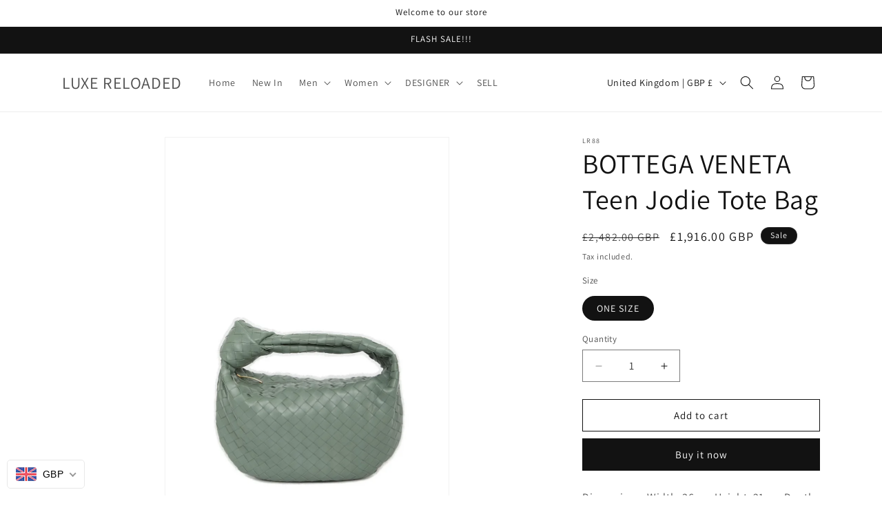

--- FILE ---
content_type: text/plain; charset=utf-8
request_url: https://d-ipv6.mmapiws.com/ant_squire
body_size: 154
content:
luxereloaded.com;019bc340-4f25-7ceb-be2d-9e1ec83edb2b:b3f9a018c552effc3ab6789d984336a76ecf7add